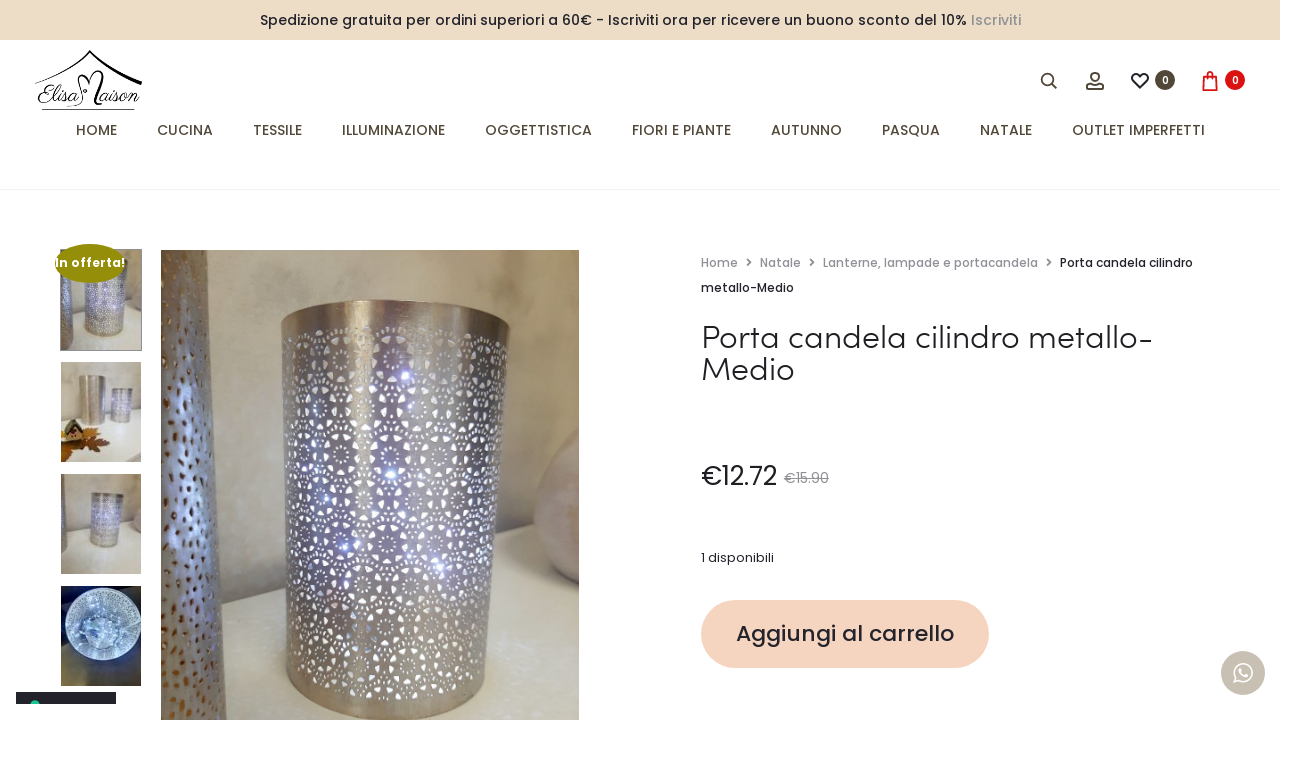

--- FILE ---
content_type: text/css
request_url: https://elisamaison.it/wp-content/uploads/elementor/css/post-2883.css?ver=1768465424
body_size: 110
content:
.elementor-2883 .elementor-element.elementor-element-4b0e9a7{padding:10px 10px 10px 10px;}.elementor-2883 .elementor-element.elementor-element-85760db > .elementor-element-populated{padding:25px 25px 25px 25px;}.elementor-2883 .elementor-element.elementor-element-255bd77 .elementor-heading-title{font-size:40px;font-weight:300;color:#524839;}.elementor-2883 .elementor-element.elementor-element-afcb1c3 .elementor-heading-title{font-family:"Poppins", Sans-serif;font-size:15px;font-weight:400;color:var( --e-global-color-097b585 );}.elementor-2883 .elementor-element.elementor-element-fd7808a > .elementor-widget-container{margin:20px 0px 0px 0px;}#elementor-popup-modal-2883{background-color:rgba(0,0,0,.8);justify-content:center;align-items:center;pointer-events:all;}#elementor-popup-modal-2883 .dialog-message{width:640px;height:auto;}#elementor-popup-modal-2883 .dialog-close-button{display:flex;}#elementor-popup-modal-2883 .dialog-widget-content{box-shadow:2px 8px 23px 3px rgba(0,0,0,0.2);}

--- FILE ---
content_type: text/css
request_url: https://elisamaison.it/wp-content/uploads/elementor/css/post-8948.css?ver=1768465424
body_size: 349
content:
.elementor-8948 .elementor-element.elementor-element-0bc4e6f > .elementor-container{max-width:1400px;}.elementor-8948 .elementor-element.elementor-element-0bc4e6f .elementor-column-gap-custom .elementor-column > .elementor-element-populated{padding:5%;}.elementor-8948 .elementor-element.elementor-element-82e7b28{text-align:left;}.elementor-8948 .elementor-element.elementor-element-57bb701 > .elementor-widget-container{margin:-35px 0px -20px 0px;padding:0px 0px 0px 0px;}.elementor-8948 .elementor-element.elementor-element-57bb701{text-align:left;}.woocommerce .elementor-8948 .elementor-element.elementor-element-57bb701 .woocommerce-product-details__short-description{color:#000000;font-family:var( --e-global-typography-text-font-family ), Sans-serif;font-weight:var( --e-global-typography-text-font-weight );}.elementor-8948 .elementor-element.elementor-element-f8d73f6 > .elementor-widget-container{margin:0px 0px 0px 0px;padding:0px 0px 0px 0px;}.elementor-8948 .elementor-element.elementor-element-f8d73f6{text-align:left;}.elementor-8948 .elementor-element.elementor-element-5df4eda > .elementor-widget-container{margin:-50px 0px 0px 0px;}.elementor-8948 .elementor-element.elementor-element-5df4eda .cart button, .elementor-8948 .elementor-element.elementor-element-5df4eda .cart .button{font-size:22px;border-radius:50px 50px 50px 50px;padding:4px 35px 4px 35px;transition:all 0.2s;}.elementor-8948 .elementor-element.elementor-element-5df4eda .quantity .qty{transition:all 0.2s;}.elementor-8948 .elementor-element.elementor-element-d06b709 > .elementor-widget-container{margin:-50px 0px 0px 0px;}.elementor-8948 .elementor-element.elementor-element-d06b709 .cart button, .elementor-8948 .elementor-element.elementor-element-d06b709 .cart .button{font-size:22px;border-radius:50px 50px 50px 50px;padding:4px 35px 4px 35px;transition:all 0.2s;}.elementor-8948 .elementor-element.elementor-element-d06b709 .quantity .qty{transition:all 0.2s;}.elementor-8948 .elementor-element.elementor-element-8ca4b2a > .elementor-widget-container{margin:0% 0% 0% 0%;}.elementor-8948 .elementor-element.elementor-element-8ca4b2a:not(.elementor-woo-meta--view-inline) .product_meta .detail-container:not(:last-child){padding-bottom:calc(31px/2);}.elementor-8948 .elementor-element.elementor-element-8ca4b2a:not(.elementor-woo-meta--view-inline) .product_meta .detail-container:not(:first-child){margin-top:calc(31px/2);}.elementor-8948 .elementor-element.elementor-element-8ca4b2a.elementor-woo-meta--view-inline .product_meta .detail-container{margin-right:calc(31px/2);margin-left:calc(31px/2);}.elementor-8948 .elementor-element.elementor-element-8ca4b2a.elementor-woo-meta--view-inline .product_meta{margin-right:calc(-31px/2);margin-left:calc(-31px/2);}body:not(.rtl) .elementor-8948 .elementor-element.elementor-element-8ca4b2a.elementor-woo-meta--view-inline .detail-container:after{right:calc( (-31px/2) + (-1px/2) );}body:not.rtl .elementor-8948 .elementor-element.elementor-element-8ca4b2a.elementor-woo-meta--view-inline .detail-container:after{left:calc( (-31px/2) - (1px/2) );}.elementor-8948 .elementor-element.elementor-element-25ee5e6 > .elementor-container{max-width:1400px;}@media(max-width:767px){.elementor-8948 .elementor-element.elementor-element-d06b709 .cart button, .elementor-8948 .elementor-element.elementor-element-d06b709 .cart .button{font-size:16px;}}

--- FILE ---
content_type: text/css
request_url: https://elisamaison.it/wp-content/plugins/cartasi-x-pay/build/index_xpay.css?ver=e061ae41c5945f5e3bf3
body_size: 66
content:
.wc-block-checkout__payment-method .wc-block-components-radio-control__label>span{width:95%}.wc-block-checkout__payment-method .wc-block-components-radio-control__label>span>span{align-items:center;display:flex;float:right;justify-content:center}.wc-gateway-nexi-xpay-block-checkout-row{display:block}.wc-gateway-nexi-xpay-block-checkout-additional-info{margin-top:10px}div.wc-block-components-payment-method-icons{flex-wrap:nowrap}.xpay-card-container{border-style:solid;border-width:1px;box-sizing:border-box;padding:4px 2px 0 10px}.xpay-card-container.xpay-card-cvv{max-width:60px}.wc-credit-card-form.wc-payment-form.nexi-xpay-build{padding:15px}.nexi-xpay-build .reccurring-info-xpay{margin-top:20px}


--- FILE ---
content_type: application/javascript; charset=utf-8
request_url: https://cs.iubenda.com/cookie-solution/confs/js/68274657.js
body_size: -287
content:
_iub.csRC = { showBranding: false, publicId: 'aa31d387-6db6-11ee-8bfc-5ad8d8c564c0', floatingGroup: false };
_iub.csEnabled = true;
_iub.csPurposes = [3,5,2,4,1];
_iub.cpUpd = 1759920239;
_iub.csT = 0.025;
_iub.googleConsentModeV2 = true;
_iub.totalNumberOfProviders = 15;


--- FILE ---
content_type: text/javascript
request_url: https://elisamaison.it/wp-content/plugins/sober-addons/assets/js/elementor-widgets.js?ver=1.6.5
body_size: 4421
content:
class SoberProductsCarouselWidgetHandler extends elementorModules.frontend.handlers.Base {
	getDefaultSettings() {
		return {
			selectors: {
				carousel: '.sober-product-carousel',
				products: 'ul.products'
			}
		};
	}

	getDefaultElements() {
		const selectors = this.getSettings( 'selectors' );
		return {
			$products: this.$element.find( selectors.products )
		};
	}

	getCarouselOptions() {
		const settings = this.getElementSettings();
		const breakpoints = elementorFrontend.config.breakpoints;
		const carouselOptions = {
			items: settings.columns || 4,
			autoplay: 'yes' === settings.autoplay,
			autoplayTimeout: settings.autoplay_speed,
			loop: 'yes' === settings.loop,
			pagination: true,
			navigation: false,
			slideSpeed: 300,
			paginationSpeed: 500,
			rtl: jQuery( document.body ).hasClass( 'rtl' ),
			responsive: {}
		};

		carouselOptions.responsive[breakpoints.xs] = { items: settings.columns_mobile };
		carouselOptions.responsive[breakpoints.md] = { items: settings.columns_tablet };
		carouselOptions.responsive[breakpoints.lg] = { items: settings.columns };

		return carouselOptions;
	}

	onInit() {
		super.onInit();

		if ( ! this.elements.$products.length ) {
			return;
		}

		this.elements.$products.addClass('owl-carousel').owlCarousel( this.getCarouselOptions() );
	}
}

class SoberCountDownHandler extends elementorModules.frontend.handlers.Base {
	getDefaultSettings() {
		return {
			selectors: {
				timer: '.timers',
				day: '.day',
				hour: '.hour',
				min: '.min',
				sec: '.secs',
			}
		};
	}

	getDefaultElements() {
		const selectors = this.getSettings( 'selectors' );
		return {
			$timer: this.$element.find( selectors.timer ),
			$day: this.$element.find( selectors.day ),
			$hour: this.$element.find( selectors.hour ),
			$min: this.$element.find( selectors.min ),
			$sec: this.$element.find( selectors.sec ),
		};
	}

	updateCounter( event ) {
		let output = '';

		const day = event.strftime( '%D' );
		for ( let i = 0; i < day.length; i++ ) {
			output += '<span>' + day[i] + '</span>';
		}
		this.elements.$day.html( output );

		output = '';
		const hour = event.strftime( '%H' );
		for ( let i = 0; i < hour.length; i++ ) {
			output += '<span>' + hour[i] + '</span>';
		}
		this.elements.$hour.html( output );

		output = '';
		const minu = event.strftime( '%M' );
		for ( let i = 0; i < minu.length; i++ ) {
			output += '<span>' + minu[i] + '</span>';
		}
		this.elements.$min.html( output );

		output = '';
		const secs = event.strftime( '%S' );
		for ( let i = 0; i < secs.length; i++ ) {
			output += '<span>' + secs[i] + '</span>';
		}
		this.elements.$sec.html( output );
	}

	onInit() {
		super.onInit();

		const endDate = this.elements.$timer.data( 'date' );

		this.elements.$timer.countdown( endDate, ( event ) => this.updateCounter( event ) );
	}
}

class SoberCircleChartWidgetHandler extends elementorModules.frontend.handlers.Base {
	getDefaultSettings() {
		return {
			selectors: {
				chart: '.sober-chart',
			},
		};
	}

	getDefaultElements() {
		const selectors = this.getSettings( 'selectors' );
		return {
			$chart: this.$element.find( selectors.chart ),
		};
	}

	getCircleProgressOptions() {
		const settings = this.getElementSettings();

		return {
			startAngle: -Math.PI / 2,
			value: settings.value.size/100,
			size: settings.size,
			emptyFill: settings.empty_color,
			fill: {color: settings.color},
			thickness: settings.thickness
		};
	}

	onInit() {
		super.onInit();

		elementorFrontend.waypoint( this.elements.$chart, () => {
			this.elements.$chart.circleProgress( this.getCircleProgressOptions() );
		} );
	}

	onElementChange( propertyName ) {
		if ( 'color' === propertyName || 'empty_color' === propertyName ) {
			this.elements.$chart.circleProgress(); // Redraw
		} else if ( 'size' === propertyName ) {
			this.elements.$chart.circleProgress( { size: this.getElementSettings( 'size' ) } );
		}
	}
}

class SoberImageSliderWidgetHandler extends elementorModules.frontend.handlers.Base {
	getDefaultSettings() {
		return {
			selectors: {
				carousel: '.sober-image-slider',
			}
		};
	}

	getDefaultElements() {
		const selectors = this.getSettings( 'selectors' );
		return {
			$carousel: this.$element.find( selectors.carousel )
		};
	}

	getCarouselOptions() {
		const settings = this.getElementSettings();
		const breakpoints = elementorFrontend.config.breakpoints;
		const carouselOptions = {
			items: 1,
			loop: 'yes' === settings.loop,
			autoplay: 'yes' === settings.autoplay,
			autoplayTimeout: settings.autoplay_speed,
			autoplaySpeed: 400,
			nav: false,
			dots: false,
			rtl: jQuery( document.body ).hasClass( 'rtl' ),
		};

		if ( settings.free_mode ) {
			carouselOptions.autoWidth = true;
			carouselOptions.center = true;
			carouselOptions.margin = 200;
			carouselOptions.nav = true;
			carouselOptions.navText = ['<svg viewBox="0 0 40 20"><use xlink:href="#right-arrow-wide"></use></svg>', '<svg viewBox="0 0 40 20"><use xlink:href="#right-arrow-wide"></use></svg>'];
			carouselOptions.responsive = {};
			carouselOptions.responsive[breakpoints.xs] = { margin: 0, autoWidth: false };
			carouselOptions.responsive[breakpoints.md] = { margin: 100, autoWidth: true };
			carouselOptions.responsive[breakpoints.lg] = { margin: 200, autoWidth: true };
		}

		return carouselOptions;
	}

	onInit() {
		super.onInit();

		if ( ! this.elements.$carousel.length ) {
			return;
		}

		this.elements.$carousel.addClass( 'owl-carousel' ).owlCarousel( this.getCarouselOptions() );
	}
}

let googleMapsScriptIsInjected = false;

class SoberGoogleMapWidgetHandler extends elementorModules.frontend.handlers.Base {
	getDefaultSettings() {
		return {
			selectors: {
				map: '.sober-google-map',
				markers: '.sober-google-map__markers'
			}
		};
	}

	getDefaultElements() {
		const selectors = this.getSettings( 'selectors' );
		return {
			$map: this.$element.find( selectors.map ),
			$markers: this.$element.find( selectors.markers )
		};
	}

	injectScript() {
		return new Promise( (resolve, reject) => {
			const script = document.createElement( 'script' );

			script.setAttribute( 'src', 'https://maps.googleapis.com/maps/api/js?key=' + this.getElementSettings( 'api_key' ) );
			script.setAttribute( 'async', '' );
			script.setAttribute( 'defer', '' );
			script.setAttribute( 'class', 'google-maps-api-script' );

			document.body.appendChild( script );

			script.addEventListener( 'load', () => {
				googleMapsScriptIsInjected = true;
				resolve( script );
			} );

			script.addEventListener( 'error', () => {
				reject( 'Google Map API failed to load' );
			} )
		} );
	}

	loadScript() {
		return new Promise( async (resolve, reject) => {
			if ( ! googleMapsScriptIsInjected ) {
				try {
					await this.injectScript();
					resolve( window.google );
				} catch ( error ) {
					reject( error );
				}
			} else {
				resolve( window.google );
			}
		} );
	}

	hasLocation( address ) {
		this.locations = this.locations || [];
		address = address.trim();

		let found = this.locations.filter( location => location.address === address );

		if ( ! found.length ) {
			return false;
		}

		return found[0].location;
	}

	getLocation( address ) {
		this.locations = this.locations || [];
		address = address.trim();

		let location = this.hasLocation( address );

		if ( location ) {
			return location.location;
		}

		return new Promise( (resolve, reject) => {
			const geocoder = new google.maps.Geocoder;

			geocoder.geocode( { address: address }, (results, status) => {
				if ( status === 'OK' ) {
					if ( results[0] ) {
						this.locations.push( {
							address: address,
							location: results[0].geometry.location
						} );

						resolve( results[0].geometry.location );
					} else {
						reject( 'No address found' );
					}
				} else {
					reject( status );
				}
			} )
		} );
	}

	getMapStyleOption() {
		let styles = [];

		switch ( this.getElementSettings( 'color' ) ) {
			case 'grey':
				styles = [{
					"featureType": "water",
					"elementType": "geometry",
					"stylers"    : [{"color": "#e9e9e9"}, {"lightness": 17}]
				}, {
					"featureType": "landscape",
					"elementType": "geometry",
					"stylers"    : [{"color": "#f5f5f5"}, {"lightness": 20}]
				}, {
					"featureType": "road.highway",
					"elementType": "geometry.fill",
					"stylers"    : [{"color": "#ffffff"}, {"lightness": 17}]
				}, {
					"featureType": "road.highway",
					"elementType": "geometry.stroke",
					"stylers"    : [{"color": "#ffffff"}, {"lightness": 29}, {"weight": 0.2}]
				}, {
					"featureType": "road.arterial",
					"elementType": "geometry",
					"stylers"    : [{"color": "#ffffff"}, {"lightness": 18}]
				}, {
					"featureType": "road.local",
					"elementType": "geometry",
					"stylers"    : [{"color": "#ffffff"}, {"lightness": 16}]
				}, {
					"featureType": "poi",
					"elementType": "geometry",
					"stylers"    : [{"color": "#f5f5f5"}, {"lightness": 21}]
				}, {
					"featureType": "poi.park",
					"elementType": "geometry",
					"stylers"    : [{"color": "#dedede"}, {"lightness": 21}]
				}, {
					"elementType": "labels.text.stroke",
					"stylers"    : [{"visibility": "on"}, {"color": "#ffffff"}, {"lightness": 16}]
				}, {
					"elementType": "labels.text.fill",
					"stylers"    : [{"saturation": 36}, {"color": "#333333"}, {"lightness": 40}]
				}, {"elementType": "labels.icon", "stylers": [{"visibility": "off"}]}, {
					"featureType": "transit",
					"elementType": "geometry",
					"stylers"    : [{"color": "#f2f2f2"}, {"lightness": 19}]
				}, {
					"featureType": "administrative",
					"elementType": "geometry.fill",
					"stylers"    : [{"color": "#fefefe"}, {"lightness": 20}]
				}, {
					"featureType": "administrative",
					"elementType": "geometry.stroke",
					"stylers"    : [{"color": "#fefefe"}, {"lightness": 17}, {"weight": 1.2}]
				}];
				break;

			case 'inverse':
				styles = [{
					"featureType": "all",
					"elementType": "labels.text.fill",
					"stylers"    : [{"saturation": 36}, {"color": "#000000"}, {"lightness": 40}]
				}, {
					"featureType": "all",
					"elementType": "labels.text.stroke",
					"stylers"    : [{"visibility": "on"}, {"color": "#000000"}, {"lightness": 16}]
				}, {
					"featureType": "all",
					"elementType": "labels.icon",
					"stylers"    : [{"visibility": "off"}]
				}, {
					"featureType": "administrative",
					"elementType": "geometry.fill",
					"stylers"    : [{"color": "#000000"}, {"lightness": 20}]
				}, {
					"featureType": "administrative",
					"elementType": "geometry.stroke",
					"stylers"    : [{"color": "#000000"}, {"lightness": 17}, {"weight": 1.2}]
				}, {
					"featureType": "landscape",
					"elementType": "geometry",
					"stylers"    : [{"color": "#000000"}, {"lightness": 20}]
				}, {
					"featureType": "poi",
					"elementType": "geometry",
					"stylers"    : [{"color": "#000000"}, {"lightness": 21}]
				}, {
					"featureType": "road.highway",
					"elementType": "geometry.fill",
					"stylers"    : [{"color": "#000000"}, {"lightness": 17}]
				}, {
					"featureType": "road.highway",
					"elementType": "geometry.stroke",
					"stylers"    : [{"color": "#000000"}, {"lightness": 29}, {"weight": 0.2}]
				}, {
					"featureType": "road.arterial",
					"elementType": "geometry",
					"stylers"    : [{"color": "#000000"}, {"lightness": 18}]
				}, {
					"featureType": "road.local",
					"elementType": "geometry",
					"stylers"    : [{"color": "#000000"}, {"lightness": 16}]
				}, {
					"featureType": "transit",
					"elementType": "geometry",
					"stylers"    : [{"color": "#000000"}, {"lightness": 19}]
				}, {
					"featureType": "water",
					"elementType": "geometry",
					"stylers"    : [{"color": "#000000"}, {"lightness": 17}]
				}];
				break;

			case 'vista-blue':
				styles = [{
					"featureType": "water",
					"elementType": "geometry",
					"stylers"    : [{"color": "#a0d6d1"}, {"lightness": 17}]
				}, {
					"featureType": "landscape",
					"elementType": "geometry",
					"stylers"    : [{"color": "#ffffff"}, {"lightness": 20}]
				}, {
					"featureType": "road.highway",
					"elementType": "geometry.fill",
					"stylers"    : [{"color": "#dedede"}, {"lightness": 17}]
				}, {
					"featureType": "road.highway",
					"elementType": "geometry.stroke",
					"stylers"    : [{"color": "#dedede"}, {"lightness": 29}, {"weight": 0.2}]
				}, {
					"featureType": "road.arterial",
					"elementType": "geometry",
					"stylers"    : [{"color": "#dedede"}, {"lightness": 18}]
				}, {
					"featureType": "road.local",
					"elementType": "geometry",
					"stylers"    : [{"color": "#ffffff"}, {"lightness": 16}]
				}, {
					"featureType": "poi",
					"elementType": "geometry",
					"stylers"    : [{"color": "#f1f1f1"}, {"lightness": 21}]
				}, {
					"elementType": "labels.text.stroke",
					"stylers"    : [{"visibility": "on"}, {"color": "#ffffff"}, {"lightness": 16}]
				}, {
					"elementType": "labels.text.fill",
					"stylers"    : [{"saturation": 36}, {"color": "#333333"}, {"lightness": 40}]
				}, {"elementType": "labels.icon", "stylers": [{"visibility": "off"}]}, {
					"featureType": "transit",
					"elementType": "geometry",
					"stylers"    : [{"color": "#f2f2f2"}, {"lightness": 19}]
				}, {
					"featureType": "administrative",
					"elementType": "geometry.fill",
					"stylers"    : [{"color": "#fefefe"}, {"lightness": 20}]
				}, {
					"featureType": "administrative",
					"elementType": "geometry.stroke",
					"stylers"    : [{"color": "#fefefe"}, {"lightness": 17}, {"weight": 1.2}]
				}];
				break;
		}

		return styles;
	}

	async getMapOptions() {
		const settings = this.getElementSettings();
		const location = this.elements.$map.data( 'location' );
		const options = {
			scrollwheel      : false,
			navigationControl: true,
			mapTypeControl   : false,
			scaleControl     : false,
			streetViewControl: false,
			draggable        : true,
			mapTypeId        : google.maps.MapTypeId.ROADMAP,
			zoom             : settings.zoom.size
		};

		if ( location ) {
			options.center = location;
		} else {
			let latlng = settings.latlng.split( ',' ).map( parseFloat );

			if ( latlng.length > 1 && ! Number.isNaN( latlng[0] ) && ! Number.isNaN( latlng[1] ) ) {
				options.center = {
					lat: latlng[0],
					lng: latlng[1]
				};
			}
		}

		if ( ! options.center ) {
			options.center = await this.getLocation( settings.address );
		}

		let styles = this.getMapStyleOption( this.getElementSettings( 'color' ) );

		if ( styles ) {
			options.styles = styles;
		}

		return options;
	}

	async initMap() {
		if ( ! this.elements.$map.length ) {
			return;
		}

		if ( this.map ) {
			return;
		}

		this.map = new google.maps.Map( this.elements.$map.get( 0 ), await this.getMapOptions() );
	}

	async setMapLocation() {
		if ( ! this.isEdit ) {
			return;
		}

		if ( ! this.elements.$map.length ) {
			return;
		}

		if ( typeof this.map === 'undefined' ) {
			return;
		}

		const settings = this.getElementSettings();
		let location = {};
		let latlng = settings.latlng.split( ',' ).map( parseFloat );

		if ( latlng.length > 1 && ! Number.isNaN( latlng[0] ) && ! Number.isNaN( latlng[1] ) ) {
			location = {
				lat: latlng[0],
				lng: latlng[1]
			};
		} else {
			location = await this.getLocation( settings.address );
		}

		if ( location ) {
			this.map.setCenter( location );
		}
	}

	clearMarkers() {
		if ( this.markers ) {
			for ( let i in this.markers ) {
				this.markers[i].setMap( null );
			}
		}

		this.markers = [];
	}

	async updateLocationList() {
		if ( ! this.elements.$markers.length ) {
			return;
		}

		const addresses = {
			name: [],
			latlng: []
		};

		this.elements.$markers.children().each( ( index, marker ) => {
			let data = JSON.parse( marker.dataset.marker );
			let address = data.address;

			if ( ! address ) {
				return;
			}

			if ( this.hasLocation( address ) ) {
				return;
			}

			let latlng = data.latlng.split( ',' ).map( parseFloat );

			if ( latlng.length > 1 && ! Number.isNaN( latlng[0] ) && ! Number.isNaN( latlng[1] ) ) {
				return;
			}

			addresses.name.push( address );
			addresses.latlng.push( this.getLocation( address ) );
		} );

		await Promise.all( addresses.latlng ).then( coordinates => {
			for ( let i in coordinates ) {
				if ( ! this.hasLocation( addresses.name[i] ) ) {
					this.locations.push( {
						address: addresses.name[i],
						location: coordinates[i]
					} );
				}
			}
		} ).catch( error => {
			console.warn( error );
		} );
	}

	async updateMarkers() {
		if ( typeof this.map === 'undefined' ) {
			return;
		}

		if ( ! this.elements.$markers.length ) {
			return;
		}

		// Reset all markers.
		this.clearMarkers();

		// Update locations.
		await this.updateLocationList();

		this.elements.$markers.children().each( ( index, marker ) => {
			let data = JSON.parse( marker.dataset.marker );
			let markerOptions = {
				map: this.map,
				animation: google.maps.Animation.DROP
			}

			if ( data.icon.url ) {
				markerOptions.icon = data.icon.url;
			}

			let latlng = data.latlng.split( ',' ).map( parseFloat );

			if ( latlng.length > 1 && ! Number.isNaN( latlng[0] ) && ! Number.isNaN( latlng[1] ) ) {
				markerOptions.position = {
					lat: latlng[0],
					lng: latlng[1]
				};
			} else {
				markerOptions.position = this.hasLocation( data.address )
			}

			let mapMarker = new google.maps.Marker( markerOptions );

			if ( marker.innerHTML ) {
				let infoWindow = new google.maps.InfoWindow( {
					content: '<div class="sober-google-map__info info_content">' + marker.innerHTML + '</div>'
				} );

				mapMarker.addListener( 'click', () => {
					infoWindow.open( this.map, mapMarker );
				} );
			}

			this.markers.push( mapMarker );
		} );
	}

	async onInit() {
		super.onInit();

		if ( ! this.isEdit ) {
			googleMapsScriptIsInjected = true;
		}

		try {
			await this.loadScript();
			await this.initMap();
			await this.setMapLocation();
			this.updateMarkers();
		} catch ( error ) {
			console.warn( error );
		}
	}

	async onElementChange( propertyName ) {
		if ( 'api_key' === propertyName ) {
			googleMapsScriptIsInjected = false;
			document.getElementById( 'google-maps-api-script' ).remove();

			await this.loadScript();
			google.maps.event.trigger( this.map, 'resize' );
		}

		if ( 'address' === propertyName || 'latlng' === propertyName ) {
			clearTimeout( this.timerAddressChange );
			this.timerAddressChange = setTimeout( () => {
				this.setMapLocation();
			}, 1000 );
		}

		if ( 'zoom' === propertyName ) {
			let zoom = this.getElementSettings( 'zoom' );

			this.map.setZoom( zoom.size );
		}

		if ( 'color' === propertyName ) {
			this.map.setOptions( {
				styles: this.getMapStyleOption()
			} );
		}
	}
}

class SoberIconBoxCarouselHandler extends elementorModules.frontend.handlers.Base {
	getDefaultSettings() {
		return {
			selectors: {
				carousel: '.sober-icon-box-carousel'
			}
		};
	}

	getDefaultElements() {
		const selectors = this.getSettings( 'selectors' );
		return {
			$carousel: this.$element.find( selectors.carousel )
		};
	}

	getCarouselOptions() {
		const settings = this.getElementSettings();
		const breakpoints = elementorFrontend.config.breakpoints;
		const carouselOptions = {
			items: settings.items_to_show || 3,
			autoplay: 'yes' === settings.autoplay,
			autoplayTimeout: settings.autoplay_speed,
			loop: 'yes' === settings.loop,
			pagination: true,
			navigation: false,
			slideSpeed: 300,
			paginationSpeed: 500,
			rtl: jQuery( document.body ).hasClass( 'rtl' ),
			responsive: {}
		};

		carouselOptions.responsive[breakpoints.xs] = { items: settings.items_to_show_mobile };
		carouselOptions.responsive[breakpoints.md] = { items: settings.items_to_show_tablet };
		carouselOptions.responsive[breakpoints.lg] = { items: settings.items_to_show };

		return carouselOptions;
	}

	onInit() {
		super.onInit();

		if ( ! this.elements.$carousel.length ) {
			return;
		}

		this.elements.$carousel.addClass('owl-carousel').owlCarousel( this.getCarouselOptions() );
	}
}

class SoberTabsHandler extends elementorModules.frontend.handlers.Base {
	getDefaultSettings() {
		return {
			selectors: {
				tab: '.sober-tab__title',
				panel: '.sober-tab__content'
			},
			classes: {
				active: 'sober-tab--active',
			},
			showFn: 'show',
			hideFn: 'hide',
			toggleSelf: false,
			autoExpand: true,
			hidePrevious: true
		};
	}

	getDefaultElements() {
		const selectors = this.getSettings( 'selectors' );

		return {
			$tabs: this.findElement( selectors.tab ),
			$panels: this.findElement( selectors.panel )
		};
	}

	activateDefaultTab() {
		const settings = this.getSettings();

		if ( ! settings.autoExpand || 'editor' === settings.autoExpand && ! this.isEdit ) {
			return;
		}

		const defaultActiveTab = this.getEditSettings( 'activeItemIndex' ) || 1,
			originalToggleMethods = {
				showFn: settings.showFn,
				hideFn: settings.hideFn
			};

		this.setSettings( {
			showFn: 'show',
			hideFn: 'hide'
		} );

		this.changeActiveTab( defaultActiveTab );

		this.setSettings( originalToggleMethods );
	}

	changeActiveTab( tabIndex ) {
		const settings = this.getSettings(),
			$tab = this.elements.$tabs.filter( '[data-tab="' + tabIndex + '"]' ),
			$panel = this.elements.$panels.filter( '[data-tab="' + tabIndex + '"]' ),
			isActive = $tab.hasClass( settings.classes.active );

		if ( ! settings.toggleSelf && isActive ) {
			return;
		}

		if ( ( settings.toggleSelf || ! isActive ) && settings.hidePrevious ) {
			this.elements.$tabs.removeClass( settings.classes.active );
			this.elements.$panels.removeClass( settings.classes.active )[settings.hideFn]();
		}

		if ( ! settings.hidePrevious && isActive ) {
			$tab.removeClass( settings.classes.active );
			$panel.removeClass( settings.classes.active )[settings.hideFn]();
		}

		if ( ! isActive ) {
			$tab.addClass( settings.classes.active );
			$panel.addClass( settings.classes.active )[settings.showFn]();
		}
	}

	bindEvents() {
		this.elements.$tabs.on( {
			keydown: ( event ) => {
				if ( 'Enter' !== event.key ) {
					return;
				}

				event.preventDefault();

				this.changeActiveTab( event.currentTarget.getAttribute( 'data-tab' ) );
			},
			click: ( event ) => {
				event.preventDefault();

				this.changeActiveTab( event.currentTarget.getAttribute( 'data-tab' ) );
			}
		} );
	}

	onInit() {
		super.onInit();

		this.activateDefaultTab();
	}
}

class SoberMotionParallaxHandler extends elementorModules.frontend.handlers.Base {
	getDefaultSettings() {
		const options = {
			addBackgroundLayerTo: '',
			classes: {
				element: 'elementor-motion-parallax',
				container: 'elementor-motion-effects-container',
				layer: 'elementor-motion-effects-layer',
			}
		};

		return options;
	}

	addBackgroundLayer() {
		const settings = this.getSettings();

		this.elements.$motionParallaxContainer = jQuery( '<div>', { class: settings.classes.container } );
		this.elements.$motionParallaxLayer = jQuery( '<div>', { class: settings.classes.layer } );
		this.elements.$motionParallaxContainer.prepend( this.elements.$motionParallaxLayer );

		const $addBackgroundLayerTo = settings.addBackgroundLayerTo ? this.$element.find( settings.addBackgroundLayerTo ) : this.$element;
		$addBackgroundLayerTo.prepend( this.elements.$motionParallaxContainer );
	}

	removeBackgroundLayer() {
		if ( this.elements.$motionParallaxContainer ) {
			this.elements.$motionParallaxContainer.remove();
		}
	}

	activate() {
		this.addBackgroundLayer();
		this.$element.addClass( this.getSettings( 'classes.element' ) );

		this.rellax = new Rellax( this.elements.$motionParallaxLayer.get(0), {
			speed: 5,
			center: true
		} );
	}

	deactivate() {
		this.$element.removeClass( this.getSettings( 'classes.element' ) );

		if ( this.rellax ) {
			this.rellax.destroy();
		}

		this.removeBackgroundLayer();
	}

	toggle() {
		if ( this.getElementSettings( 'background_motion_fx_motion_fx_scrolling' ) ) {
			this.activate();
		} else {
			this.deactivate();
		}
	}

	onInit() {
		super.onInit();

		this.toggle();
	}

	onElementChange( propertyName ) {
		if ( 'background_motion_fx_motion_fx_scrolling' === propertyName ) {
			this.toggle();
		}
	}
}

jQuery( window ).on( 'elementor/frontend/init', () => {
	elementorFrontend.hooks.addAction( 'frontend/element_ready/sober-products-carousel.default', ( $element ) => {
		elementorFrontend.elementsHandler.addHandler( SoberProductsCarouselWidgetHandler, { $element } );
	} );

	elementorFrontend.hooks.addAction( 'frontend/element_ready/sober-countdown.default', ( $element ) => {
		elementorFrontend.elementsHandler.addHandler( SoberCountDownHandler, { $element } );
	} );

	elementorFrontend.hooks.addAction( 'frontend/element_ready/sober-circle-chart.default', ( $element ) => {
		elementorFrontend.elementsHandler.addHandler( SoberCircleChartWidgetHandler, { $element } );
	} );

	elementorFrontend.hooks.addAction( 'frontend/element_ready/sober-image-slider.default', ( $element ) => {
		elementorFrontend.elementsHandler.addHandler( SoberImageSliderWidgetHandler, { $element } );
	} );

	elementorFrontend.hooks.addAction( 'frontend/element_ready/sober-google-map.default', ( $element ) => {
		elementorFrontend.elementsHandler.addHandler( SoberGoogleMapWidgetHandler, { $element } );
	} );

	elementorFrontend.hooks.addAction( 'frontend/element_ready/sober-icon-box-carousel.default', ( $element ) => {
		elementorFrontend.elementsHandler.addHandler( SoberIconBoxCarouselHandler, { $element } );
	} );

	elementorFrontend.hooks.addAction( 'frontend/element_ready/sober-tabs.default', ( $element ) => {
		elementorFrontend.elementsHandler.addHandler( SoberTabsHandler, { $element } );
	} );

	elementorFrontend.hooks.addAction( 'frontend/element_ready/sober-accordion.default', ( $element ) => {
		elementorFrontend.elementsHandler.addHandler( SoberTabsHandler, {
			$element: $element,
			showFn: 'slideDown',
			hideFn: 'slideUp',
			autoExpand: false,
			toggleSelf: true,
			selectors: {
				tab: '.sober-accordion__title',
				panel: '.sober-accordion__content'
			}
		} );
	} );

	if ( typeof ElementorProFrontendConfig === 'undefined' ) {
		elementorFrontend.hooks.addAction( 'frontend/element_ready/section', ( $element ) => {
			elementorFrontend.elementsHandler.addHandler( SoberMotionParallaxHandler, { $element: $element } );
		});

		elementorFrontend.hooks.addAction( 'frontend/element_ready/column', ( $element ) => {
			elementorFrontend.elementsHandler.addHandler( SoberMotionParallaxHandler, { $element: $element, addBackgroundLayerTo: ' > .elementor-element-populated' } );
		});
	}
} );
